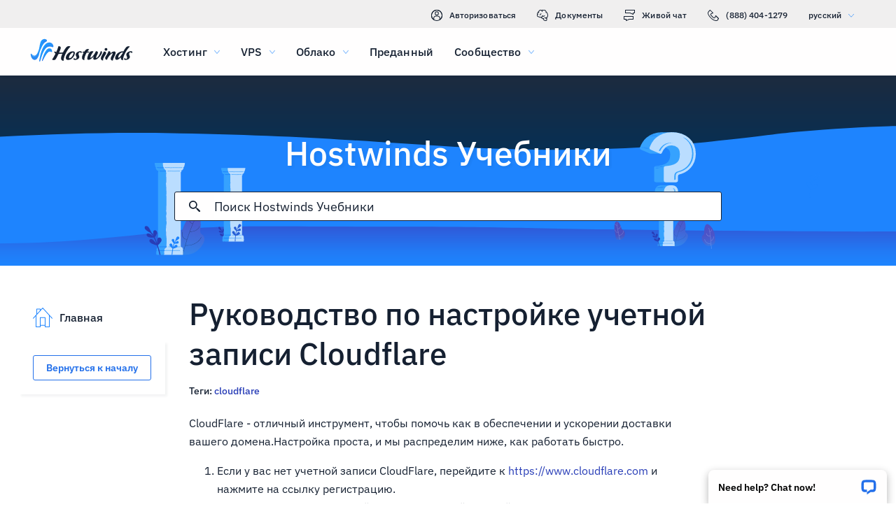

--- FILE ---
content_type: text/html; charset=utf-8
request_url: https://www.hostwinds.ru/tutorials/cloudflare-account-setup-cpanel
body_size: 3524
content:
<!DOCTYPE html><html lang="ru"><head><meta charset="utf-8"/><meta name="viewport" content="width=device-width, initial-scale=1.0"/><link href="/images/favicon-32x32.png" rel="icon" type="image/png" sizes="32x32"/><link href="/images/apple-touch-icon-180x180.png" rel="apple-touch-icon" sizes="180x180"/><title>Руководство по настройке учетной записи Cloudflare | Hostwinds</title><link rel="canonical" href="https://www.hostwinds.ru/tutorials/cloudflare-account-setup-cpanel"/><meta name="description" content="CloudFlare - отличный инструмент, чтобы помочь как в обеспечении и ускорении доставки вашего домена.Настройка проста, и мы распределим ниже, как работать быстро. Если у в"/><link rel="alternate" hreflang="en" href="https://www.hostwinds.com/tutorials/cloudflare-account-setup-cpanel"/><link rel="alternate" hreflang="zh" href="https://www.hostwinds.cn/tutorials/cloudflare-account-setup-cpanel"/><link rel="alternate" hreflang="de" href="https://www.hostwinds.de/tutorials/cloudflare-account-setup-cpanel"/><link rel="alternate" hreflang="es" href="https://www.hostwinds.es/tutorials/cloudflare-account-setup-cpanel"/><link rel="alternate" hreflang="pt" href="https://www.hostwinds.pt/tutorials/cloudflare-account-setup-cpanel"/><link rel="alternate" hreflang="fr" href="https://www.hostwinds.fr/tutorials/cloudflare-account-setup-cpanel"/><link rel="alternate" hreflang="ru" href="https://www.hostwinds.ru/tutorials/cloudflare-account-setup-cpanel"/><link rel="alternate" hreflang="nl" href="https://www.hostwinds.nl/tutorials/cloudflare-account-setup-cpanel"/><link rel="alternate" hreflang="ko" href="https://www.hostwinds.kr/tutorials/cloudflare-account-setup-cpanel"/><link rel="alternate" hreflang="it" href="https://www.hostwinds.it/tutorials/cloudflare-account-setup-cpanel"/><link rel="alternate" hreflang="ar" href="https://www.hostwinds.ae/tutorials/cloudflare-account-setup-cpanel"/><link rel="alternate" hreflang="x-default" href="https://www.hostwinds.com/tutorials/cloudflare-account-setup-cpanel"/><meta name="twitter:site" content="@hostwinds"/><meta property="og:url" content="https://www.hostwinds.ru/tutorials/cloudflare-account-setup-cpanel"/><meta property="og:type" content="article"/><meta property="article:published_time" content="2016-12-13"/><meta property="article:modified_time" content="2021-08-10"/><meta property="article:tag" content="cloudflare"/><meta property="article:author" content="Michael Brower"/><meta property="og:title" content="Руководство по настройке учетной записи Cloudflare | Hostwinds"/><meta property="og:description" content="CloudFlare - отличный инструмент, чтобы помочь как в обеспечении и ускорении доставки вашего домена.Настройка проста, и мы распределим ниже, как работать быстро. Если у в"/><meta property="og:image" content="https://www.hostwinds.ru/images/logo-preview.png"/><meta property="og:locale" content="ru_RU"/><meta property="og:site_name" content="Hostwinds Учебники"/><link rel="preconnect" href="https://hw-images.hostwinds.com" crossorigin="anonymous"/><link rel="dns-prefetch" href="https://hw-images.hostwinds.com" crossorigin="anonymous"/><link rel="alternate" type="application/rss+xml" title="Hostwinds Учебники" href="https://www.hostwinds.ru/tutorials/rss.xml"/><link rel="hub" href="https://pubsubhubbub.appspot.com/"/><link rel="self" href="https://www.hostwinds.ru/tutorials/rss.xml"/><meta name="next-head-count" content="32"/><link rel="preload" href="https://www.hostwinds.com/fonts/ibm-plex-sans-latin-400-normal.woff2" media="(min-width: 900px)" as="font" type="font/woff2" crossorigin="anonymous"/><link rel="preload" href="https://www.hostwinds.com/fonts/ibm-plex-sans-latin-500-normal.woff2" media="(min-width: 900px)" as="font" type="font/woff2" crossorigin="anonymous"/><link rel="preload" href="https://www.hostwinds.com/fonts/ibm-plex-sans-latin-600-normal.woff2" media="(min-width: 900px)" as="font" type="font/woff2" crossorigin="anonymous"/><style>embed,img,object,svg,video{max-width:100%}body,html{line-height:normal;margin:0}svg:not(:root){overflow:hidden}</style><link rel="stylesheet" href="/_next/static/css/a853adf166a3ee4220f8.css" crossorigin="anonymous" data-n-p/><link rel="stylesheet" href="/_next/static/css/cda768f9e34866009d96.css" crossorigin="anonymous" data-n-p/><script defer crossorigin="anonymous" noModule src="/_next/static/chunks/polyfills-a40ef1678bae11e696dba45124eadd70.js"></script><script src="/_next/static/chunks/f697a79e627d87de4cfc.js" defer crossorigin="anonymous"></script><script src="/_next/static/chunks/9d2124bec03680282a74.js" defer crossorigin="anonymous"></script><script src="/_next/static/chunks/0f1dbc1f8d7bef8ece39.js" defer crossorigin="anonymous"></script><script src="/_next/static/chunks/32850462642997cdaf38.js" defer crossorigin="anonymous"></script><script src="/_next/static/WlAAUN_-9hAS1q4aTNHkf/_buildManifest.js" defer crossorigin="anonymous"></script><script src="/_next/static/WlAAUN_-9hAS1q4aTNHkf/_ssgManifest.js" defer crossorigin="anonymous"></script><script type="application/ld+json">{"@context":"https://schema.org","@type":"Organization","name":"Hostwinds","legalName":"Hostwinds LLC","foundingDate":"2010","url":"https://www.hostwinds.ru/","logo":"https://www.hostwinds.ru/images/logo-shield.png","address":{"@type":"PostalAddress","streetAddress":"12101 Tukwila International Blvd #320","addressLocality":"Seattle","addressRegion":"Washington","postalCode":"98168","addressCountry":"United States"}}</script><script type="application/ld+json">{"@context":"https://schema.org","@type":"Article","mainEntityOfPage":{"@type":"WebPage","@id":"https://www.hostwinds.ru/tutorials/cloudflare-account-setup-cpanel"},"url":"https://www.hostwinds.ru/tutorials/cloudflare-account-setup-cpanel","headline":"Руководство по настройке учетной записи Cloudflare","description":"CloudFlare - отличный инструмент, чтобы помочь как в обеспечении и ускорении доставки вашего домена.Настройка проста, и мы распределим ниже, как работать быстро. Если у вас нет учетной записи CloudFlare, перейдите к https://www.cloudflare.com и нажмите на ссылку регистрацию.","datePublished":"2016-12-13","dateModified":"2021-08-10","author":{"@type":"Organization","name":"Michael Brower"},"publisher":{"@type":"Organization","name":"Hostwinds","logo":{"@type":"ImageObject","url":"https://www.hostwinds.ru/images/logo-shield.png"}},"isAccessibleForFree":true}</script></head><body><div id="__next"><div class="uy"><div id="top" class="ani aov"></div><div class="ani aov uz"><header class="acw acx ts"><div class="acz"><div class="ank aqo tt"><div class="ani arz"><a href="https://clients.hostwinds.com/clientarea.php" class="tu"><svg viewBox="0 0 16 16" aria-hidden="true" class="abi"><use xlink:href="/_next/static/images/81a0f40e.svg#e"></use></svg>Авторизоваться</a><a href="/product-docs/" class="tu"><svg viewBox="0 0 16 16" aria-hidden="true" class="abi"><use xlink:href="/_next/static/images/81a0f40e.svg#p"></use></svg>Документы</a><div role="link" tabindex="0" class="tu"><svg viewBox="0 0 16 16" aria-hidden="true" class="abi"><use xlink:href="/_next/static/images/81a0f40e.svg#m"></use></svg>Живой чат</div><a href="tel:+1-888-404-1279" class="tu"><svg viewBox="0 0 16 16" aria-hidden="true" class="abi"><use xlink:href="/_next/static/images/81a0f40e.svg#f"></use></svg>(888) 404-1279</a><button type="button" tabindex="0" class="ada aec">русский<svg viewBox="0 0 16 16" aria-hidden="true" class="aeg aee abi aay"><use xlink:href="/_next/static/images/81a0f40e.svg#l"></use></svg></button></div></div><div class="ank tx"><div class="ani aov"><a href="/" aria-label="Главная" class="tw"><img alt="Wave Blue Lttr Black Transparent Horiz Sm" src="/_next/static/images/9f1b059d4e6d1cb7a03e8d6560dc4f0c.svg" loading="lazy"/></a><button type="button" aria-label="Toggle Mobile Menu" tabindex="0" class="ada tr adm adr"><span class="adv"><svg viewBox="0 0 28 28" aria-hidden="true" class="abj"><use xlink:href="/_next/static/images/81a0f40e.svg#c"></use></svg></span></button><nav class="ty"><div tabindex="0" class="ua"><div class="uk"><div>Хостинг</div><svg viewBox="0 0 16 16" aria-hidden="true" class="ud abi"><use xlink:href="/_next/static/images/81a0f40e.svg#k"></use></svg></div><div class="uh"><a href="/hosting/shared" class="ul">Виртуальный хостинг</a><a href="/hosting/business" class="ul">Хостинг для бизнеса</a><a href="/hosting/reseller" class="ul">Реселлерский хостинг</a><a href="/hosting/whitelabel" class="ul">Торговый посредник White Label</a></div></div><div tabindex="0" class="ua"><div class="uk"><div>VPS</div><svg viewBox="0 0 16 16" aria-hidden="true" class="ud abi"><use xlink:href="/_next/static/images/81a0f40e.svg#k"></use></svg></div><div class="uh"><a href="/vps/linux" class="ul">Управляемый Linux</a><a href="/vps/windows" class="ul">Под управлением Windows</a><a href="/vps/unmanaged-linux" class="ul">Linux Unmaneded</a><a href="/vps/unmanaged-windows" class="ul">Windows Unmaneded</a></div></div><div tabindex="0" class="ua"><div class="uk"><div>Облако</div><svg viewBox="0 0 16 16" aria-hidden="true" class="ud abi"><use xlink:href="/_next/static/images/81a0f40e.svg#k"></use></svg></div><div class="uh"><a href="/cloud/cloud-servers" class="ul">Облачные серверы</a><a href="/cloud/load-balancers" class="ul">Балансировщики нагрузки</a><a href="/cloud/block-storage" class="ul">Блочное хранилище</a><a href="/cloud/object-storage" class="ul">Хранилище объектов</a></div></div><div class="ua uc"><a href="/dedicated/servers">Преданный</a></div><div tabindex="0" class="ua"><div class="uk"><div>Сообщество</div><svg viewBox="0 0 16 16" aria-hidden="true" class="ud abi"><use xlink:href="/_next/static/images/81a0f40e.svg#k"></use></svg></div><div class="uh"><a href="/product-docs/" class="ul">Документация по продукту</a><a href="/tutorials/" class="ul">Учебники</a><a href="/blog/" class="ul">Блог</a></div></div><div class="ua uc ug"><a href="https://clients.hostwinds.com/clientarea.php">Войти</a></div><div tabindex="0" class="ua ug"><div class="uk"><div>русский</div><svg viewBox="0 0 16 16" aria-hidden="true" class="ud abi"><use xlink:href="/_next/static/images/81a0f40e.svg#k"></use></svg></div><div class="uh"><a href="https://www.hostwinds.com/tutorials/cloudflare-account-setup-cpanel" class="ul">English</a><a href="https://www.hostwinds.cn/tutorials/cloudflare-account-setup-cpanel" class="ul">中文</a><a href="https://www.hostwinds.de/tutorials/cloudflare-account-setup-cpanel" class="ul">Deutsche</a><a href="https://www.hostwinds.es/tutorials/cloudflare-account-setup-cpanel" class="ul">Español</a><a href="https://www.hostwinds.pt/tutorials/cloudflare-account-setup-cpanel" class="ul">Português</a><a href="https://www.hostwinds.fr/tutorials/cloudflare-account-setup-cpanel" class="ul">Français</a><a href="https://www.hostwinds.ru/tutorials/cloudflare-account-setup-cpanel" class="ul">русский</a><a href="https://www.hostwinds.nl/tutorials/cloudflare-account-setup-cpanel" class="ul">Nederlands</a><a href="https://www.hostwinds.kr/tutorials/cloudflare-account-setup-cpanel" class="ul">한국어</a><a href="https://www.hostwinds.it/tutorials/cloudflare-account-setup-cpanel" class="ul">Italiano</a><a href="https://www.hostwinds.ae/tutorials/cloudflare-account-setup-cpanel" class="ul">عربى</a></div></div></nav></div></div></div></header><div class="ani aov"><div class="ank aeh"><div class="ani aov"><div class="anj aej"><p class="aei vo wi">Hostwinds Учебники</p></div></div><div class="ani aov"><div class="anj ael"><div class="ank aem"><div class="ani aov arn aqw"><div class="aep"><div class="aen"><button type="button" aria-label="Зафиксировать поиск" tabindex="0" class="ada aew"><span class="aex"><svg viewBox="0 0 16 16" aria-hidden="true" class="aey abi"><use xlink:href="/_next/static/images/0c5c4ddb.svg#ao"></use></svg></span></button><div class="aeq"><div data-scrollable="false" class="aet"><input aria-invalid="false" placeholder="Поиск Hostwinds Учебники" value type="text" aria-label="Поисковый ввод" class="aeu"/></div></div><button type="button" aria-label="Отменить поиск" tabindex="0" class="ada aew aez"><span class="aex"><svg viewBox="0 0 16 16" aria-hidden="true" class="aey abi"><use xlink:href="/_next/static/images/0c5c4ddb.svg#an"></use></svg></span></button></div><div class="afa"><p class="vv">Результаты поиска для:</p><p class="aes vv"></p><div class="afg"><hr class="te"/></div><div tabindex="0" class="afc"></div></div></div></div></div></div></div></div></div><div class="ani aov"><div class="anj"><div class="ank rz"><div class="ani aov arn aqw sa"><div class="sj"><div class="ss"><a href="/tutorials/"><svg viewBox="0 0 28 28" aria-hidden="true" style="width:28px;height:28px;" class="abj aay"><use xlink:href="/_next/static/images/1fd4ef06.svg#cq"></use></svg><p class="st vv">Главная</p></a></div><div class="si"><div><button type="button" tabindex="0" class="ada yj za ze yl yt"><span class="zd">Вернуться к началу</span></button></div></div></div><h1 class="sb vl">Руководство по настройке учетной записи Cloudflare</h1><p class="sc vv">Теги: <a href="/tutorials/tag/cloudflare/">cloudflare</a> </p></div><div class="ani aov ark aqw sa"><div id="post-content" style="overflow-x:auto;overflow-y:hidden;" class="sd"><p>CloudFlare - отличный инструмент, чтобы помочь как в обеспечении и ускорении доставки вашего домена.Настройка проста, и мы распределим ниже, как работать быстро.</p><ol><li>Если у вас нет учетной записи CloudFlare, перейдите к <a href="https://www.cloudflare.com/" rel="nofollow noopener noreferrer" target="_blank">https://www.cloudflare.com</a> и нажмите на ссылку регистрацию.</li><li>Вас попросят ввести первый домен для вашей учетной записи.Если у вас уже есть публичные записи DNS, нажмите кнопку «Начать сканирование», чтобы получить данные DNS на CloudFlare.</li><li>После завершения сканирования просмотрите полученную страницу и нажмите, чтобы включить Cloudflare (нажмите значок облака, оранжевый активен, серый - нет)</li><li>Есть также субдомены на вашем сайте? Вам нужно будет включить CloudFlare для поддоменов.<br/>а. Переключите опцию подделки, щелкнув значки серых облаков рядом с их записями DNS</li><li>Почти сделано! На следующей странице вам будет предоставлена ваши зоны для использования для службы CloudFlare. Теперь вам нужно обновить свой домен, чтобы использовать эти имения, чтобы CloudFlare управляет DNS.</li></ol><p><strong>НОТА</strong>: Обновления имен не мгновенные и могут занять до 72 часов, чтобы полностью распространяться в глобальном масштабе.Однако, если ваш сайт уже был вжимает, и вы не переходите на новый сервер, у вас не должно быть простоя во время коммутатора на CloudFlare.</p></div></div><div class="ani aov arn aqw sa"><div class="sg"><p class="sh vv">Написано Michael Brower  /  Декабрь 13, 2016</p></div><div class="un"><button type="button" aria-label="Поделись X" tabindex="0" class="ada yj za ze yl"><span class="zd"><span class="yu"><svg viewBox="0 0 16 16" aria-hidden="true" class="abi"><use xlink:href="/_next/static/images/65140a06.svg#q"></use></svg></span><span>доля</span></span></button><button type="button" aria-label="Поделись LinkedIn" tabindex="0" class="ada yj za ze yl"><span class="zd"><span class="yu"><svg viewBox="0 0 16 16" aria-hidden="true" class="abi"><use xlink:href="/_next/static/images/1fd4ef06.svg#aq"></use></svg></span><span>доля</span></span></button><button type="button" aria-label="Поделись Facebook" tabindex="0" class="ada yj za ze yl"><span class="zd"><span class="yu"><svg viewBox="0 0 16 16" aria-hidden="true" class="abi"><use xlink:href="/_next/static/images/65140a06.svg#s"></use></svg></span><span>доля</span></span></button><button type="button" tabindex="0" class="ada yj za ze yl"><span class="zd"><span class="yu"><svg viewBox="0 0 16 16" aria-hidden="true" class="abi"><use xlink:href="/_next/static/images/1fd4ef06.svg#ar"></use></svg></span>Копировать URL</span></button></div></div></div></div></div></div></div></div><script id="__NEXT_DATA__" type="application/json" crossorigin="anonymous">{"props":{"pageProps":{"title":"Руководство по настройке учетной записи Cloudflare","content": "","slug":"cloudflare-account-setup-cpanel","description":"","created_at":"Декабрь 13, 2016","updated_at":"Август 10, 2021","author":"Michael Brower","tags":[{"name":"cloudflare","slug":"cloudflare"}],"url":"/tutorials/cloudflare-account-setup-cpanel","excerpt":"CloudFlare - отличный инструмент, чтобы помочь как в обеспечении и ускорении доставки вашего домена.Настройка проста, и мы распределим ниже, как работать быстро. Если у вас нет учетной записи CloudFlare, перейдите к https://www.cloudflare.com и нажмите на ссылку регистрацию.","createdAtISO":"2016-12-13","updatedAtISO":"2021-08-10","searchInformation":{"index":"tutorials_ru","appId":"9DKX72O0IR","searchKey":"5f228af2c4b1e05b2a39f7edcfc8379d"},"tableOfContents":[]},"__N_SSG":true},"page":"/tutorials/[slug]","query":{"slug":"cloudflare-account-setup-cpanel"},"buildId":"WlAAUN_-9hAS1q4aTNHkf","isFallback":false,"gsp":true,"scriptLoader":[]}</script></body></html>

--- FILE ---
content_type: text/css; charset=utf-8
request_url: https://www.hostwinds.ru/_next/static/css/cda768f9e34866009d96.css
body_size: 2577
content:
.agi{display:inline-block;animation:agj 1.4s linear infinite}.agi.agk{color:#3d38bb}.agi.agl{color:#1e84fe}.agi.agm{color:#36a2ff}.agi.agn{color:#1ea237}.agi svg{display:block;stroke:currentColor;animation:ago 1.4s ease-in-out infinite;stroke-dasharray:80px,200px;stroke-dashoffset:0}@keyframes agj{0%{transform-origin:50% 50%}to{transform:rotate(1turn)}}@keyframes ago{0%{stroke-dasharray:1px,200px;stroke-dashoffset:0}50%{stroke-dasharray:100px,200px;stroke-dashoffset:-15px}to{stroke-dasharray:100px,200px;stroke-dashoffset:-125px}}.agp{height:.25rem;overflow:hidden;position:relative;width:100%;display:inline-block}.agp.agk{background-color:#0027a6}.agp.agl{background-color:#283db7}.agp.agm{background-color:#36a2ff}.agp.agn{background-color:#007f1f}.agq{top:0;left:0;width:100%;bottom:0;position:absolute;transition:transform .2s linear;transform-origin:left;display:block}.agq.agk{background-color:#8e7cdb}.agq.agl{background-color:#1e84fe}.agq.agm{background-color:#36a2ff}.agq.agn{background-color:#72c97a}.agr{animation:ags 2.1s cubic-bezier(.65,.815,.735,.395) infinite}.agr,.agt{width:auto}.agt{animation:agu 2.1s cubic-bezier(.165,.84,.44,1) 1.15s infinite}@keyframes ags{0%{left:-35%;right:100%}60%{left:100%;right:-90%}to{left:100%;right:-90%}}@keyframes agu{0%{left:-200%;right:100%}60%{left:107%;right:-8%}to{left:107%;right:-8%}}.agv{min-height:3.4375rem}.yj{padding:0 .625rem;min-width:4rem;transition:background-color .25s cubic-bezier(.4,0,.2,1) 0ms,box-shadow .25s cubic-bezier(.4,0,.2,1) 0ms,border .25s cubic-bezier(.4,0,.2,1) 0ms;font-size:.875rem;font-weight:600;line-height:1.05rem;border-radius:3px;box-sizing:border-box}.yj:focus{outline:.125rem solid #000}@supports selector(:focus-visible){.yj:focus{outline:0}.yj:focus-visible{outline:.25rem solid #000;outline-offset:-.125rem}}.yj.yk{min-height:1.875rem}.yj.yl{min-height:2.25rem}.yj.ym{min-height:2.8125rem}.yj.yn{min-height:3.4375rem}.yj.yn,.yj.yo{font-size:1.125rem}.yj.yo,.yj.yp{font-weight:500}.yj.yp{font-size:1rem}.yj.yq{padding:0 2rem}.yj.yr{padding:0 1rem}.ys{box-shadow:.1875rem .1875rem .1875rem rgba(21,32,49,.05)}.yt{width:100%}.yu,.yv{display:inherit}.yu>svg,.yv>svg{color:inherit;width:1.25rem;height:1.25rem}.yu.yw>svg,.yv.yw>svg{color:#152031}.yu.yx>svg,.yv.yx>svg{color:#62b3fd}.yu.yy>svg,.yv.yy>svg{color:#ff7107}.yu.yz>svg,.yv.yz>svg{color:#d60000}.yu.za>svg,.yv.za>svg{color:#2470ea}.yu.zb>svg,.yv.zb>svg{color:#1ea237}.yj.yk svg,.yu.zc svg,.zc{width:1rem;height:1rem}.yu{margin-right:.625rem}.yv{margin-left:.625rem}.zd{width:100%;display:inherit;align-items:inherit;justify-content:inherit;padding-bottom:.625rem;padding-top:.625rem;text-align:center}.yj.yk .zd,.yj.yl .zd{padding-top:0;padding-bottom:0}.ze{background-color:#fffefe}.ze.za{color:#2470ea;border:1px solid #2470ea}.ze.zf{color:#745fd3;border:1px solid #745fd3}.ze.zb{color:#1ea237;border:1px solid #1ea237}.ze.yw{color:#152031;border:1px solid #152031}.ze.yy{color:#ffa00a;border:1px solid #ffa00a}.ze.yz{color:#e80505;border:1px solid #e80505}.ze.zg{color:#929191;border:1px solid #929191}.ze:active,.ze:hover,.zh{color:#fffefe;border:1px solid transparent}.ze:active svg,.ze:hover svg,.zh svg{color:#fffefe}.ze:active.za,.ze:hover.za,.zh.za{background-color:#2470ea}.ze:active.zf,.ze:hover.zf,.zh.zf{background-color:#745fd3}.ze:active.zb,.ze:hover.zb,.zh.zb{background-color:#1ea237}.ze:active.yw,.ze:hover.yw,.zh.yw{background-color:#152031}.ze:active.yy,.ze:hover.yy,.zh.yy{background-color:#ffa00a}.ze:active.yz,.ze:hover.yz,.zh.yz{background-color:#e80505}.ze:active.zi,.ze:hover.zi,.zh.zi{color:#152031;background-color:#fffefe}.ze:active.zg,.ze:hover.zg,.zh.zg{color:#fffefe;box-shadow:none;background-color:#929191}.zh:hover:not(.zg).za{background-color:#1e84fe}.zh:hover:not(.zg).zf{background-color:#8e7cdb}.zh:hover:not(.zg).zb{background-color:#2eb143}.zh:hover:not(.zg).zi{border:1px solid #152031}.zh:hover:not(.zg).yz{background-color:#f80008}.zg{pointer-events:none}.un{padding-bottom:1rem}.un button{margin-top:1.25rem;margin-right:1.25rem}@media(max-width:899.5px){.un button{margin-top:.625rem;margin-right:.625rem}.un button:not(:last-of-type) span span:first-of-type{margin-right:0}.un button:not(:last-of-type) span span:nth-of-type(2){display:none}}.un .uo,.un .uo:hover{border:none;background-color:#1ea237;color:#fffefe}@media(max-width:899.5px){.un{padding-bottom:.25rem}}.te{margin:.625rem 0;flex-shrink:0;border:none;border-bottom:1px solid #d9d8d8;box-sizing:border-box;width:100%}.tf{margin:0}.aeh{background-repeat:no-repeat;background-position:bottom;background-size:cover;background-image:url(/_next/static/media/319a9f99.svg);margin-top:6.75rem}@media(max-width:899.5px){.aeh{background-color:#3d38bb;background-image:none}}@media(min-width:1920px){.aeh{background-image:url(/_next/static/media/0d480c32.svg)}}@media(max-width:899.5px){.aeh{margin-top:4.25rem}}.aei{font-weight:500;margin-top:3.5rem;color:#fffefe;text-align:center;text-shadow:.1875rem .1875rem .1875rem rgba(21,32,49,.05)}@media(max-width:899.5px){.aei{font-size:2rem;margin-top:0;text-align:left}}.aej{padding-bottom:0}@media(max-width:899.5px){.aej{padding:.625rem .625rem 0}}.aek{display:none}@media(max-width:899.5px){.aek{padding-top:.625rem;display:flex;text-align:left;color:#fffefe}}.ael{margin-bottom:1rem;justify-content:center;display:flex;padding-top:0}@media(max-width:899.5px){.ael{margin:0 auto .625rem;padding:0}}.aem,.aen{width:100%}.aen{height:2.625rem;position:relative;display:flex;align-items:center;border-radius:3px;border:1px solid #152031;background-color:#fffefe;box-sizing:border-box}.aen.aeo{border:1px solid #2470ea;z-index:2}.aep{width:100%;position:relative}.aeq,.aer{width:100%;display:none}@media(max-width:899.5px){.aer{display:flex}}@media(min-width:899.5px){.aeq{display:flex}}.aes{word-break:break-all;margin-right:1.25rem}.aet{position:relative;color:#152031;cursor:text;display:inline-flex;box-sizing:border-box;align-items:center}.aet,.aeu{width:100%}.aeu{font-weight:400;font-size:1.125rem;color:currentColor;border:0;margin:0;display:block;padding:.3125rem 0;min-width:0;box-sizing:content-box;letter-spacing:inherit;-webkit-tap-highlight-color:rgba(0,0,0,0);-moz-appearance:textfield;-webkit-appearance:textfield}.aeu::placeholder{color:currentColor;opacity:1}.aeu::-webkit-input-placeholder{color:currentColor;opacity:1}.aeu::-moz-placeholder{color:currentColor;opacity:1}.aeu:-ms-input-placeholder{color:currentColor;opacity:1}.aeu::-ms-input-placeholder{color:currentColor;opacity:1}.aeu:focus{outline:0}.aeu:invalid{box-shadow:none}.aeu::-webkit-search-decoration{-webkit-appearance:none}.aeu::-ms-clear{display:none}@media(max-width:899.5px){.aeu{font-size:.875rem}}.aet.aeo{color:#2470ea}@media(max-width:899.5px){.aev{font-size:1rem}}.aew{flex:0 0 auto;padding:0 .625rem;overflow:visible;text-align:center;transform:scale(1);color:#152031;height:100%}.aew.aeo{color:#2470ea}.aew svg{overflow:visible}.aex{width:100%}.aex,.aey{display:flex;align-items:inherit;justify-content:inherit}.aey{z-index:1;flex:0 0 auto;padding:0 .625rem;overflow:visible;text-align:center;transform:scale(1);color:#152031;width:1rem}.aey.aeo{color:#2470ea}.aez{display:none;transform:scale(0)}.aez>.aey{opacity:0}.afa{position:absolute;top:-1.25rem;left:-1.25rem;padding-top:5.125rem;padding-left:1.25rem;width:calc(100% + 1.25rem);z-index:1;max-height:calc(100vh - 25rem);box-shadow:.1875rem .1875rem .1875rem rgba(21,32,49,.05);background-color:#fffefe;display:none;flex-direction:column}.afa.aeo{display:flex;border-radius:3px;border:1px solid #152031;padding-bottom:.625rem}.afa.afb{display:none}@media(max-width:899.5px){.afa{max-height:100vh}}.afc{flex-direction:column;overflow-x:hidden;overflow-y:auto;text-align:justify;width:100%}.afc p{line-height:1.64}.afd{text-decoration:none;box-sizing:border-box}.afe{color:#2470ea}.aff{width:100%;padding-top:.625rem;box-sizing:border-box;text-align:left}.afg hr{margin-top:0;padding-right:1.25rem;width:calc(100% - 1.25rem)}.afh,.afi{padding-top:.625rem}.afi{display:-webkit-box;-webkit-box-orient:vertical;overflow:hidden;text-overflow:ellipsis}.afi.afj{-webkit-line-clamp:2;margin-right:.9375rem}.afk hr{padding-right:1.25rem;width:calc(100% - 1.25rem)}.afl{color:#2470ea}.afr{z-index:2147483639;position:fixed;overflow:hidden;visibility:visible;height:3.9375rem;width:17.5625rem;cursor:pointer}.afr,.afs{bottom:0;right:0}.afs{max-width:100%;position:absolute;align-items:flex-end;padding:.8rem .8rem 0;box-sizing:border-box;justify-content:flex-end}.afs,.aft{width:100%;display:flex}.aft{flex-direction:column;min-width:0}.afu{box-shadow:0 .25rem .75rem rgba(0,0,0,.3);background:#fffefe;border-radius:8px 8px 0 0;display:flex;padding:0 .9em;align-items:center;position:relative;width:100%;box-sizing:border-box;color:#000}.afv{margin:1em .25rem 1em 0;flex-grow:1;font-weight:600;font-size:.9em;white-space:nowrap;overflow:hidden;text-overflow:ellipsis}.afw{-webkit-appearance:none;-moz-appearance:none;appearance:none;background:transparent;border:0;display:inline-block;margin:0;color:inherit;padding:0;border-radius:6px}.afx{position:relative;display:flex;width:1.5rem;height:1.5rem;align-items:center;justify-content:center;transform:scale(1)}.afy{display:inline-block;flex-shrink:0;width:1em;height:1em;font-size:1.5rem;-webkit-user-select:none;user-select:none;fill:currentColor}.uy{display:block;position:relative}.uz{margin:0;padding:0}.amf{display:block}.amf>p{-webkit-hyphens:auto;hyphens:auto;overflow-wrap:break-word}.amg{padding-top:.625rem}.amh{cursor:pointer;height:auto;letter-spacing:.01rem}.amh:hover{color:#1e84fe}@media(max-width:899.5px){.amh{font-size:.9375rem}}.ami{margin-top:1.25rem}.rz{position:relative;padding-top:1rem}@media(max-width:899.5px){.rz{padding-top:.25rem}}.sa{display:flex;flex-direction:column}.sa>*{order:4}@media(min-width:899.5px){.sa{margin-left:19%}}.sb{display:inline;order:0}@media(min-width:899.5px){.sb{font-size:2.75rem}}.sc{padding-top:1rem;order:1}.sc a{text-decoration:none;color:#283db7}@media(max-width:899.5px){.sc{order:4}}.sd{order:3;line-height:normal;color:#152031}.sd h2{font-weight:500;font-size:2rem}@media(max-width:899.5px){.sd h2{font-size:1.125rem}}.sd h3{font-weight:500;font-size:1.75rem}@media(max-width:899.5px){.sd h3{font-size:1.125rem}}.sd h4{font-weight:500;font-size:1.5rem}@media(max-width:899.5px){.sd h4{font-size:1.125rem}}.sd h5{font-weight:500;font-size:1.25rem}@media(max-width:899.5px){.sd h5{font-size:1.125rem}}.sd h6{font-weight:500;font-size:1.25rem}.sd h6.se{margin-bottom:.625rem}@media(max-width:899.5px){.sd h6{font-size:1.125rem}.sd figure{margin-left:0;margin-right:0}}.sd img{max-width:100%}@media(max-width:899.5px){.sd img{width:60%}}@media(max-width:599.5px){.sd img{width:100%}}.sd a{color:#283db7;text-decoration:none}.sd pre{overflow-x:auto;background-color:#f0efef;padding:.625rem}.sd p{font-weight:400;font-size:1rem;line-height:1.64}.sd p:last-child{margin-bottom:0}.sd p:first-child{margin-top:0}.sd ol,.sd ul{line-height:1.64}@media(max-width:899.5px){.sd{padding-top:.625rem}.sf{padding-top:.25rem}.sd ul>li{min-height:2rem;line-height:2rem;margin-bottom:1rem}.sd ul>li>a{display:inline-block;min-height:inherit}}.sg{display:flex;padding-top:1rem}.sh{font-size:1rem}@media(max-width:899.5px){.sg{padding-top:.25rem}.sc{font-size:1rem}}.si{position:sticky;top:6.375rem;box-shadow:.1875rem .1875rem .1875rem rgba(21,32,49,.05);padding:1.25rem;margin-bottom:1.5rem}.sj{position:absolute;left:-3.5rem;width:100%;max-width:17.8125rem;height:100%;margin-left:1.5rem}@media(max-width:1670px){.sj{width:22%;left:-2.1875rem}}@media(max-width:1615px){.sj{width:17%;left:-1.3125rem}}@media(max-width:899.5px){.sj{display:none}}.sk{display:none;order:2}.sk .sl{position:fixed;width:calc(100vw - 1.25rem);bottom:3.125rem;right:.625rem;z-index:1;opacity:1}.sk .sl,.sk .sm{transition:opacity .15s ease}.sk .sm{opacity:0;pointer-events:none}@media(max-width:899.5px){.sk{display:block;box-shadow:.1875rem .1875rem .1875rem rgba(21,32,49,.05);margin-top:.625rem}}.sn{display:none}.so{padding:.625rem}.sp{display:flex;justify-content:space-between;cursor:pointer;align-items:center;font-weight:500;font-size:1.125rem}.sq{display:block;color:#1e84fe}.sr{max-height:0;overflow:hidden;padding:0 .625rem;box-shadow:inset .0625rem 0 0 0 #1e84fe,inset -.0625rem 0 0 0 #1e84fe,inset 0 -.0625rem 0 0 #1e84fe}.sr button{display:none}.sn:checked+.so .sq{transform:rotate(180deg)}.sn:checked~.sr{max-height:100vh;padding-bottom:.625rem}.sn:checked+.so{box-shadow:inset 0 .0625rem 0 0 #1e84fe,inset .0625rem 0 0 0 #1e84fe,inset -.0625rem 0 0 0 #1e84fe}.ss{padding:1.25rem}.ss a{display:flex;align-items:center;max-width:max-content;text-decoration:none}@media(max-width:899.5px){.ss{display:none}}.st{margin-left:.625rem;font-size:1rem}.st:hover{color:#1e84fe}

--- FILE ---
content_type: text/css; charset=utf-8
request_url: https://www.hostwinds.ru/_next/static/css/d8a86f53860303157fd3.css
body_size: 207
content:
.te{margin:.625rem 0;flex-shrink:0;border:none;border-bottom:1px solid #d9d8d8;box-sizing:border-box;width:100%}.tf{margin:0}.oh{background:linear-gradient(180deg,#092343,#152031);width:100%;height:100%;padding:2.5rem 0;box-sizing:border-box}@media(max-width:899.5px){.oh{padding:2.5rem 1rem}}.oi{margin-right:0}.oj{margin-bottom:1rem}@media(max-width:899.5px){.oj{margin-bottom:0}.oj:not(:first-of-type){margin-top:1rem}.ok{margin-bottom:.25rem}}.ol{font-size:1.125rem;font-weight:500}@media(max-width:899.5px){.om{padding-bottom:.25rem}}.on{margin-top:2.5rem}@media(max-width:899.5px){.on{margin-top:1rem}}.oo{font-size:.875rem;margin-top:.625rem;opacity:.75}.op{display:flex}.oq{cursor:pointer;outline:0;text-align:left}.oq:hover{color:#1e84fe}.or{display:flex}.or a{text-decoration:none}.or p:hover{color:#1e84fe}.os{display:flex;justify-content:space-between;margin-top:1rem}@media(max-width:899.5px){.os{margin-top:.25rem}}@media(max-width:599.5px){.os{flex-direction:column}}.ot{display:flex;align-items:center}.ot img{height:2.5rem;width:2.5rem}.ou{margin-left:1.25rem;font-size:.875rem}@media(max-width:599.5px){.ou{display:none}}.ov{display:none}@media(max-width:599.5px){.ov{display:flex;flex-direction:column;margin-left:1.25rem}.ov p{font-size:.875rem}}.ow{display:flex;align-items:center}.ow svg{width:1.5rem;height:1.5rem;padding-left:1.25rem;color:#fffefe}@media(max-width:599.5px){.ow{margin-top:1.5625rem;justify-content:center}.ow svg{padding:0 .625rem}}.ox{display:none}@media(max-width:899.5px){.ox:checked+.op .oy{transform:rotate(180deg)}.ox:checked~.oz{max-height:100vh}}.oy{display:none;transition:transform .3s cubic-bezier(.4,0,.2,1) 0ms;transform-origin:center;transform:rotate(0deg)}@media(max-width:899.5px){.oy{display:block;margin-left:.625rem;color:#8ec9ff}.pa{display:flex;cursor:pointer;align-items:center}.oz{max-height:0;transition:max-height .5s cubic-bezier(.4,0,.2,1) 0ms,padding-bottom .5s cubic-bezier(.4,0,.2,1) 0ms;overflow:hidden;padding-bottom:0}}.pb{margin-top:1rem}

--- FILE ---
content_type: text/javascript; charset=utf-8
request_url: https://www.hostwinds.ru/_next/static/chunks/648d3a6f5faea4446076.js
body_size: 2360
content:
(self.webpackChunk_N_E=self.webpackChunk_N_E||[]).push([[9348],{83672:function(e){e.exports={root:"te",disableMargin:"tf"}},35233:function(e){e.exports={mainContainer:"oh",mainRow:"oi",itemColumn:"oj",itemColumnSpace:"ok",itemTitle:"ol",itemFirstContainer:"om",itemContainer:"on",itemLink:"oo",itemColumnWrapper:"op",itemLiveChat:"oq",itemWithUrl:"or",copyrightAndSocialContainer:"os",copyright:"ot",copyrightDesktop:"ou",copyrightMobile:"ov",social:"ow",collapseInput:"ox",collapseIcon:"oy",collapsibleContainer:"oz",collapseLabelWrapper:"pa",dividerContainer:"pb"}},85241:function(e,t,l){"use strict";l.d(t,{Z:function(){return d}});var r=l(27799),a=l(17247),o=l(94210),n=l(54877),i=l.n(n),s="/_next/static/images/65140a06.svg#s",c=a.default.createElement;function u(e,t){var l=Object.keys(e);if(Object.getOwnPropertySymbols){var r=Object.getOwnPropertySymbols(e);t&&(r=r.filter((function(t){return Object.getOwnPropertyDescriptor(e,t).enumerable}))),l.push.apply(l,r)}return l}function p(e){for(var t=1;t<arguments.length;t++){var l=null!=arguments[t]?arguments[t]:{};t%2?u(Object(l),!0).forEach((function(t){(0,r.Z)(e,t,l[t])})):Object.getOwnPropertyDescriptors?Object.defineProperties(e,Object.getOwnPropertyDescriptors(l)):u(Object(l)).forEach((function(t){Object.defineProperty(e,t,Object.getOwnPropertyDescriptor(l,t))}))}return e}var d=e=>c("svg",{viewBox:"0 0 16 16","aria-hidden":"true",className:(0,o.Z)(e.className,i().small,i().root,e.color?i()[e.color]:null),style:p({},e.style||{}),onClick:e.onClick},c("use",{xlinkHref:s}))},45575:function(e,t,l){"use strict";l.d(t,{Z:function(){return d}});var r=l(27799),a=l(17247),o=l(94210),n=l(54877),i=l.n(n),s="/_next/static/images/65140a06.svg#q",c=a.default.createElement;function u(e,t){var l=Object.keys(e);if(Object.getOwnPropertySymbols){var r=Object.getOwnPropertySymbols(e);t&&(r=r.filter((function(t){return Object.getOwnPropertyDescriptor(e,t).enumerable}))),l.push.apply(l,r)}return l}function p(e){for(var t=1;t<arguments.length;t++){var l=null!=arguments[t]?arguments[t]:{};t%2?u(Object(l),!0).forEach((function(t){(0,r.Z)(e,t,l[t])})):Object.getOwnPropertyDescriptors?Object.defineProperties(e,Object.getOwnPropertyDescriptors(l)):u(Object(l)).forEach((function(t){Object.defineProperty(e,t,Object.getOwnPropertyDescriptor(l,t))}))}return e}var d=e=>c("svg",{viewBox:"0 0 16 16","aria-hidden":"true",className:(0,o.Z)(e.className,i().small,i().root,e.color?i()[e.color]:null),style:p({},e.style||{}),onClick:e.onClick},c("use",{xlinkHref:s}))},82625:function(e,t,l){"use strict";var r=l(94210),a=l(17247),o=l(83672),n=l.n(o),i=a.default.createElement;t.Z=e=>i("hr",{className:(0,r.Z)(n().root,e.className,e.disableMargin&&n().disableMargin)})},44827:function(e,t,l){"use strict";l.r(t),l.d(t,{default:function(){return D}});var r=l(23710),a=l(94210),o=l(17247),n=l(45140),i=l(85241),s=l(27799),c=l(54877),u=l.n(c),p="/_next/static/images/65140a06.svg#r",d=o.default.createElement;function m(e,t){var l=Object.keys(e);if(Object.getOwnPropertySymbols){var r=Object.getOwnPropertySymbols(e);t&&(r=r.filter((function(t){return Object.getOwnPropertyDescriptor(e,t).enumerable}))),l.push.apply(l,r)}return l}function b(e){for(var t=1;t<arguments.length;t++){var l=null!=arguments[t]?arguments[t]:{};t%2?m(Object(l),!0).forEach((function(t){(0,s.Z)(e,t,l[t])})):Object.getOwnPropertyDescriptors?Object.defineProperties(e,Object.getOwnPropertyDescriptors(l)):m(Object(l)).forEach((function(t){Object.defineProperty(e,t,Object.getOwnPropertyDescriptor(l,t))}))}return e}var f=e=>d("svg",{viewBox:"0 0 16 16","aria-hidden":"true",className:(0,a.Z)(e.className,u().small,u().root,e.color?u()[e.color]:null),style:b({},e.style||{}),onClick:e.onClick},d("use",{xlinkHref:p})),g=l(45575),w=l(8018),y=l(20895),h=o.default.createElement;var v=e=>h(y.Z,(0,w.Z)({src:"/_next/static/images/c03791fd01a74c88de410111213f84cc.svg",alt:"Wave White Transparent Md"},e)),O=l(95492),k=l(82625),j=l(71273),C=l(35290),N=l(95133);var P=[[{id:"products",label:"\u041f\u0440\u043e\u0434\u0443\u043a\u0442\u044b",items:[{id:"web-hosting",label:"\u0412\u0435\u0431 \u0445\u043e\u0441\u0442\u0438\u043d\u0433",url:"/hosting/shared"},{id:"business-hosting",label:"\u0425\u043e\u0441\u0442\u0438\u043d\u0433 \u0434\u043b\u044f \u0431\u0438\u0437\u043d\u0435\u0441\u0430",url:"/hosting/business"},{id:"reseller-hosting",label:"\u0420\u0435\u0441\u0435\u043b\u043b\u0435\u0440\u0441\u043a\u0438\u0439 \u0445\u043e\u0441\u0442\u0438\u043d\u0433",url:"/hosting/reseller"},{id:"white-label-reseller",label:"\u0422\u043e\u0440\u0433\u043e\u0432\u044b\u0439 \u043f\u043e\u0441\u0440\u0435\u0434\u043d\u0438\u043a White Label",url:"/hosting/whitelabel"},{id:"managed-linux",label:"\u0423\u043f\u0440\u0430\u0432\u043b\u044f\u0435\u043c\u044b\u0439 Linux. VPS",url:"/vps/linux"},{id:"unmanaged-linux",label:"\u041d\u0435\u0443\u043f\u0440\u0430\u0432\u043b\u044f\u0435\u043c\u044b\u0439 Linux. VPS",url:"/vps/unmanaged-linux"},{id:"managed-windows",label:"\u0423\u043f\u0440\u0430\u0432\u043b\u044f\u0435\u043c\u044b\u0435 \u043e\u043a\u043d\u0430 VPS",url:"/vps/windows"},{id:"unmanaged-windows",label:"\u041d\u0435\u0443\u043f\u0440\u0430\u0432\u043b\u044f\u0435\u043c\u0430\u044f Windows VPS",url:"/vps/unmanaged-windows"},{id:"cloud-servers",label:"\u041e\u0431\u043b\u0430\u0447\u043d\u044b\u0435 \u0441\u0435\u0440\u0432\u0435\u0440\u044b",url:"/cloud/cloud-servers"},{id:"load-balancers",label:"\u0411\u0430\u043b\u0430\u043d\u0441\u0438\u0440\u043e\u0432\u0449\u0438\u043a\u0438 \u043d\u0430\u0433\u0440\u0443\u0437\u043a\u0438",url:"/cloud/load-balancers"},{id:"block-storage",label:"\u0411\u043b\u043e\u0447\u043d\u043e\u0435 \u0445\u0440\u0430\u043d\u0438\u043b\u0438\u0449\u0435",url:"/cloud/block-storage"},{id:"object-storage",label:"\u0425\u0440\u0430\u043d\u0438\u043b\u0438\u0449\u0435 \u043e\u0431\u044a\u0435\u043a\u0442\u043e\u0432",url:"/cloud/object-storage"},{id:"ssl-certificates",label:"SSL \u0421\u0435\u0440\u0442\u0438\u0444\u0438\u043a\u0430\u0442\u044b",url:"/products/ssl"},{id:"web-application",label:"\u0412\u0435\u0431-\u043f\u0440\u0438\u043b\u043e\u0436\u0435\u043d\u0438\u0435 \u0445\u043e\u0441\u0442\u0438\u043d\u0433",url:"/web-application"}]}],[{id:"services",label:"\u0421\u0435\u0440\u0432\u0438\u0441\u044b",items:[{id:"website-migrations",label:"\u041f\u0435\u0440\u0435\u043d\u043e\u0441 \u0432\u0435\u0431-\u0441\u0430\u0439\u0442\u043e\u0432",url:"/services/website-transfers"}]},{id:"community",label:"\u0421\u043e\u043e\u0431\u0449\u0435\u0441\u0442\u0432\u043e",items:[{id:"product-documentation",label:"\u0414\u043e\u043a\u0443\u043c\u0435\u043d\u0442\u0430\u0446\u0438\u044f \u043f\u043e \u043f\u0440\u043e\u0434\u0443\u043a\u0442\u0443",url:"/product-docs/"},{id:"tutorials",label:"\u0423\u0447\u0435\u0431\u043d\u0438\u043a\u0438",url:"/tutorials/"},{id:"blog",label:"\u0411\u043b\u043e\u0433",url:"/blog/"}]}],[{id:"company",label:"\u041a\u043e\u043c\u043f\u0430\u043d\u0438\u044f",items:[{id:"about-us",label:"\u041d\u0430\u0441\u0447\u0435\u0442 \u043d\u0430\u0441",url:"/company/overview"},{id:"contact-us",label:"\u0421\u0432\u044f\u0437\u0430\u0442\u044c\u0441\u044f \u0441 \u043d\u0430\u043c\u0438",url:"/company/overview#contact-section"},{id:"data-centers",label:"\u0414\u0430\u0442\u0430-\u0446\u0435\u043d\u0442\u0440\u044b",url:"/company/datacenters"},{id:"press",label:"\u041d\u0430\u0436\u043c\u0438\u0442\u0435",url:"/company/press"},{id:"affiliates",label:"\u041f\u0430\u0440\u0442\u043d\u0435\u0440\u0441\u043a\u0430\u044f \u043f\u0440\u043e\u0433\u0440\u0430\u043c\u043c\u0430",url:"/affiliate-program"}]},{id:"legal",label:"\u042e\u0440\u0438\u0434\u0438\u0447\u0435\u0441\u043a\u0438\u0439",items:[{id:"terms-of-services",label:"\u0443\u0441\u043b\u043e\u0432\u0438\u044f \u043e\u0431\u0441\u043b\u0443\u0436\u0438\u0432\u0430\u043d\u0438\u044f",url:"/legal/terms"},{id:"privacy-policy",label:"\u043f\u043e\u043b\u0438\u0442\u0438\u043a\u0430 \u043a\u043e\u043d\u0444\u0438\u0434\u0435\u043d\u0446\u0438\u0430\u043b\u044c\u043d\u043e\u0441\u0442\u0438",url:"/legal/privacy"},{id:"law-enforcement",label:"\u041f\u0440\u0430\u0432\u043e\u043e\u0445\u0440\u0430\u043d\u0438\u0442\u0435\u043b\u044c\u043d\u044b\u0435 \u043e\u0440\u0433\u0430\u043d\u044b",url:"/legal/law-enforcement"}]}],[{id:"support",label:"\u041f\u043e\u0434\u0434\u0435\u0440\u0436\u043a\u0430",items:[{id:"live-chat",label:"\u0416\u0438\u0432\u043e\u0439 \u0447\u0430\u0442 \u0441 \u043d\u0430\u043c\u0438",livechat:!0},{id:"support-ticket",label:"\u041e\u0442\u043a\u0440\u043e\u0439\u0442\u0435 \u0431\u0438\u043b\u0435\u0442 \u043f\u043e\u0434\u0434\u0435\u0440\u0436\u043a\u0438",url:"https://clients.hostwinds.com/newticket.php"},{id:"sales-email",label:"\u041e\u0442\u043f\u0440\u0430\u0432\u0438\u0442\u044c \u043d\u0430\u043c \u043f\u0438\u0441\u044c\u043c\u043e",url:"mailto:sales@hostwinds.com",urlTarget:"_blank"},{id:"sales-phone",label:"\u041f\u043e\u0437\u0432\u043e\u043d\u0438 \u043d\u0430\u043c (888) 404-1279",url:"tel:+1-888-404-1279"}]}]],Z=l(35233),x=l.n(Z),S=o.default.createElement;var D=e=>{const t=e.linkComponent||"a",l=e.linkLocationProp||"href",[,o]=(0,r.Z)(),s=e=>{13!==e.charCode&&"Enter"!==e.key||e.target.click()},c=(new Date).getFullYear();return S(j.Z,{role:"contentinfo",fluid:!0,className:x().mainContainer},S(C.Z,{className:x().mainRow},P.map(((e,r)=>S(O.Z,{xs:12,md:2===r?2:3,lg:2,mdOffset:0===r?1:void 0,lgOffset:0===r?2:void 0,key:r,className:(0,a.Z)(x().itemColumn,e.length>1&&x().itemColumnSpace)},e.map(((e,r)=>S("div",{key:r,className:r>0?x().itemContainer:x().itemFirstContainer},S("input",{type:"checkbox",className:x().collapseInput,id:`footer-column-${e.id}`}),S("div",{className:x().itemColumnWrapper},S("label",{htmlFor:`footer-column-${e.id}`,className:x().collapseLabelWrapper},S(N.Z,{component:"span",contrast:!0,className:x().itemTitle},e.label),S(n.Z,{className:x().collapseIcon}))),S("div",{className:x().collapsibleContainer},e.items.map(((e,r)=>"url"in e?S("div",{key:r,className:x().itemWithUrl},S(t,{[l]:e.url,target:e.urlTarget},S(N.Z,{contrast:!0,className:x().itemLink},e.label))):S(N.Z,{key:r,contrast:!0,onClick:()=>{o({open:!0})},role:"button",onKeyPress:s,tabIndex:0,className:(0,a.Z)(x().itemLink,x().itemLiveChat)},e.label)))))))))),S(O.Z,{xs:12,md:10,lg:8,mdOffset:1,lgOffset:2,className:x().dividerContainer},S(k.Z,{disableMargin:!0})),S(O.Z,{xs:12,md:10,lg:8,mdOffset:1,lgOffset:2,className:x().copyrightAndSocialContainer},S("div",{className:x().copyright},S(t,{[l]:"/","aria-label":"Hostwinds Home"},S(v,null)),S(N.Z,{contrast:!0,className:x().copyrightDesktop},`\xa9 2010-${c} Hostwinds \u0412\u0441\u0435 \u043f\u0440\u0430\u0432\u0430 \u0437\u0430\u0449\u0438\u0449\u0435\u043d\u044b.`),S("div",{className:x().copyrightMobile},S(N.Z,{contrast:!0,className:x().copyrightInfo},`\xa9 2010-${c} Hostwinds`),S(N.Z,{contrast:!0,className:x().copyrightInfo},"\u0412\u0441\u0435 \u043f\u0440\u0430\u0432\u0430 \u0437\u0430\u0449\u0438\u0449\u0435\u043d\u044b."))),S("div",{className:x().social},S("a",{href:"https://x.com/Hostwinds",target:"_blank",rel:"noopener noreferrer nofollow","aria-label":"Hostwinds X"},S(g.Z,null)),S("a",{href:"https://www.linkedin.com/company/hostwinds/",target:"_blank",rel:"noopener noreferrer nofollow","aria-label":"Hostwinds LinkedIn"},S(f,null)),S("a",{href:"https://www.facebook.com/Hostwinds/",target:"_blank",rel:"noopener noreferrer nofollow","aria-label":"Hostwinds Facebook"},S(i.Z,null))))))}}}]);

--- FILE ---
content_type: text/javascript; charset=utf-8
request_url: https://www.hostwinds.ru/_next/static/WlAAUN_-9hAS1q4aTNHkf/_ssgManifest.js
body_size: -120
content:
self.__SSG_MANIFEST=new Set(["\u002Fsearch","\u002Ftutorials","\u002Fproduct-docs\u002F404","\u002Fproduct-docs\u002F410","\u002Fvps\u002Funmanaged-windows","\u002Ftutorials\u002F404","\u002Fvps\u002Fwindows","\u002Fproducts\u002Fssl","\u002Fvps\u002Flinux","\u002Fvps\u002Funmanaged-linux","\u002Fvps\u002Fminecraft","\u002Fhosting\u002Fwhitelabel","\u002Fproduct-docs","\u002Ftutorials\u002F410","\u002Fblog\u002F404","\u002Fcloud\u002Fblock-storage","\u002Fhosting\u002Fbusiness","\u002Fhosting\u002Freseller","\u002Fdedicated\u002Fservers","\u002Fapps\u002FCPVLab-hosting","\u002Fhosting\u002Fwordpress","\u002Fcloud\u002Fcloud-servers","\u002Fapps\u002Fprosper202","\u002Fcloud\u002Fload-balancers","\u002Fapps\u002Fvbulletin","\u002Fblog","\u002Fhosting\u002Fshared","\u002Fapps\u002Fecommerce","\u002Fblog\u002F410","\u002Fcloud\u002Fobject-storage","\u002Fapps\u002Famazovps","\u002Ftutorials\u002Fpage\u002F[page]","\u002Ftutorials\u002Ftag\u002F[...tag]","\u002Ftutorials\u002F[slug]","\u002Fproduct-docs\u002F[category]\u002Fpage\u002F[page]","\u002Fproduct-docs\u002F[category]","\u002Fblog\u002Fpage\u002F[page]","\u002Fblog\u002F[slug]","\u002Fproduct-docs\u002F[category]\u002F[slug]"]);self.__SSG_MANIFEST_CB&&self.__SSG_MANIFEST_CB()

--- FILE ---
content_type: image/svg+xml
request_url: https://www.hostwinds.ru/_next/static/images/1fd4ef06.svg
body_size: 724
content:
<svg xmlns="http://www.w3.org/2000/svg" xmlns:xlink="http://www.w3.org/1999/xlink"><symbol viewBox="0 0 16 16" id="an"><path fill="currentColor" d="M16 14.495 9.414 8.001 16 1.506V.029L14.471 0 7.986 6.603 1.5.029H0v1.498l6.586 6.501L0 14.503V16h1.5l6.514-6.574L14.5 16H16z"/></symbol><symbol viewBox="0 0 16 16" id="ao"><path fill="currentColor" d="m15.685 14.118-3.13-3.142a1.09 1.09 0 0 0-1.049-.273L10.378 9.57a5.863 5.863 0 1 0-.775.787l1.12 1.125a1.09 1.09 0 0 0 .269 1.052l3.13 3.142a1.103 1.103 0 0 0 1.563-1.557M5.85 1.64a4.224 4.224 0 1 1-4.204 4.224A4.22 4.22 0 0 1 5.85 1.641"/></symbol><symbol viewBox="0 0 16 16" id="aq"><path fill="currentColor" d="M1 5.3h2.3c.3 0 .5.2.5.5v9.6c0 .3-.3.5-.5.5H1c-.3 0-.5-.2-.5-.5V5.8c0-.3.2-.5.5-.5m1.2-.9C1 4.4 0 3.4 0 2.2S1 0 2.2 0s2.2 1 2.2 2.2-1 2.2-2.2 2.2M16 15.5c0 .3-.2.5-.5.5H13c-.3 0-.5-.2-.5-.5V11c0-.7.2-3-1.8-3-1.5 0-1.9 1.6-1.9 2.3v5.2c0 .3-.2.5-.5.5H5.9c-.3 0-.5-.2-.5-.5V5.8c0-.3.2-.5.5-.5h2.4c.3 0 .5.2.5.5V6c0 .1.1.2.2.2s.1 0 .2-.1c.7-.7 1.8-1.1 2.8-1 4 0 4 3.7 4 5.7z"/></symbol><symbol viewBox="0 0 16 16" id="ar"><g fill="currentColor"><path d="M11.854 4.146a.5.5 0 0 0-.707 0l-7 7a.5.5 0 1 0 .707.707l7-7a.5.5 0 0 0 0-.707"/><path d="m15.94 2.762-.865-1.6a.5.5 0 0 0-.199-.2l-1.635-.9A.5.5 0 0 0 13 0h-2.5a.5.5 0 0 0-.354.146l-3 3a.5.5 0 0 0 .707.707L10.707 1h2.165l1.393.768L15 3.126v2.167l-2.854 2.853a.5.5 0 1 0 .707.707l3-3A.5.5 0 0 0 16 5.5V3a.5.5 0 0 0-.06-.238m-7.794 9.384L5.293 15H3.128l-1.393-.768L1 12.874v-2.167l2.854-2.853a.5.5 0 1 0-.707-.707l-3 3A.5.5 0 0 0 0 10.5V13a.5.5 0 0 0 .06.238l.865 1.6a.5.5 0 0 0 .199.2l1.635.9A.5.5 0 0 0 3 16h2.5a.5.5 0 0 0 .354-.146l3-3a.5.5 0 0 0-.707-.707"/></g></symbol><symbol viewBox="0 0 28 28" id="cq"><path fill="currentColor" d="M27.866 14.922 24 10.693v-.006h-.006L14.366.155a.51.51 0 0 0-.732 0L11 3.036V2.03a.504.504 0 0 0-.5-.51h-5a.504.504 0 0 0-.5.51v7.129a.5.5 0 0 0 .116.314l-4.982 5.45a.516.516 0 0 0 .025.719.493.493 0 0 0 .707-.025L4 12.189V27.49a.5.5 0 0 0 .147.36.5.5 0 0 0 .353.15h.002l5.974-.028a.505.505 0 0 0 .498-.51v-1.63l.058.012h5.966v1.618a.505.505 0 0 0 .497.51l6.003.028h.002a.5.5 0 0 0 .353-.148.5.5 0 0 0 .147-.361V12.189l3.134 3.428a.494.494 0 0 0 .707.025.516.516 0 0 0 .025-.72M6 2.54h4v1.528l.01.052L6 8.506zm5.032 22.287-.058.012.003-10.078H17l-.002 10.066zM23 26.979l-5.003-.023L18 14.25a.5.5 0 0 0-.146-.36.5.5 0 0 0-.354-.15h-7.023a.504.504 0 0 0-.5.51l-.003 12.705L5 26.979V11.196l-.048-.049L14 1.25l9 9.845z"/></symbol><symbol xml:space="preserve" viewBox="0 0 16 16" id="q"><path fill="currentColor" d="M9.522 6.775 15.48 0h-1.412L8.895 5.883 4.765 0H0l6.247 8.895L0 16h1.412l5.461-6.212L11.236 16H16L9.522 6.775M7.59 8.974l-.633-.886L1.92 1.04h2.168l4.064 5.688.633.886 5.283 7.394H11.9L7.589 8.974"/></symbol><symbol viewBox="0 0 16 16" id="s"><path fill="currentColor" d="M8 0C3.5.1 0 3.7 0 8.2.1 12 2.8 15.3 6.6 16v-5.7H4.7V8.1h1.9V6.3c-.1-1.7 1.1-3.1 2.8-3.2h.4c.6 0 1.2.1 1.8.1v2.1h-1c-1 0-1.2.6-1.2 1.3v1.5h2.2l-.4 2.2H9.4V16c4.4-.8 7.3-5 6.4-9.4C15.1 2.8 11.8.1 8 0"/></symbol></svg>